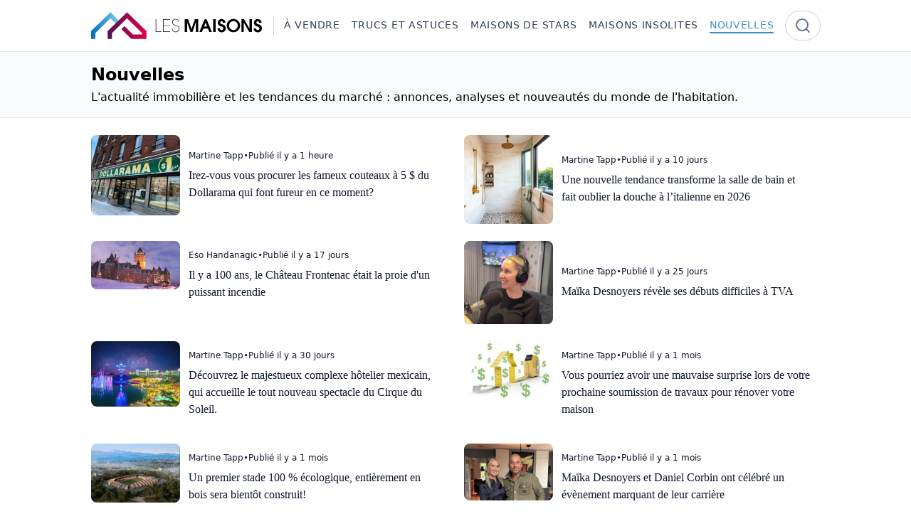

--- FILE ---
content_type: text/html
request_url: https://www.lesmaisons.co/nouvelles?after=cbb98dce6dd947d0a163
body_size: 15952
content:
<!doctype html>
<html lang="fr">
	<head>
		<meta charset="utf-8" />
		<meta name="viewport" content="width=device-width, initial-scale=1" />
		
		<link href="./_app/immutable/assets/0.DGGPO_Pg.css" rel="stylesheet">
		<link href="./_app/immutable/assets/Sharebar.D_Ad2nV1.css" rel="stylesheet"><!--12qhfyh--><link rel="icon" href="/favicon.ico" sizes="32x32"/> <link rel="icon" href="/icon.svg" type="image/svg+xml"/> <link rel="apple-touch-icon" href="/apple-touch-icon.png"/> <meta property="fb:app_id" content="802735268112823"/> <meta name="robots" content="max-image-preview:large"/> <!--[--><link rel="dns-prefetch" href="https://tsassets.attrnum.com"/> <link rel="preconnect" href="https://tsassets.attrnum.com" crossorigin="anonymous"/><!--]--><!----><!--16kqg36--><!---->
        <script>
			window.FAST_CMP_OPTIONS = {
				domainUid: 'fafc12d0-9a77-5295-90f6-9027cf18cdf9',
				countryCode: 'CA',
				jurisdiction: 'tcfeuv2',
				policyUrl: 'https://www.lesmaisons.co/informations/politique-de-confidentialite',
				displaySynchronous: false,
				publisherName: 'Les Maisons',
				publisherLogo: function (c) {
					return c.createElement('img', {
						src: 'https://www.lesmaisons.co/logo.svg',
						height: '40'
					});
				},
				bootstrap: { excludedIABVendors: [], excludedGoogleVendors: [] },
				custom: { vendors: [] }
			};
		</script>
    <!----> <script charset="UTF-8" data-no-optimize="1" data-wpmeteor-nooptimize="true" data-cfasync="false">
		// prettier-ignore
		(function(){var e={617:function(e){window.FAST_CMP_T0=Date.now();window.FAST_CMP_QUEUE={};window.FAST_CMP_QUEUE_ID=0;function t(){var e=Array.prototype.slice.call(arguments);if(!e.length)return Object.values(window.FAST_CMP_QUEUE);else if(e[0]==="ping"){if(typeof e[2]==="function")e[2]({cmpLoaded:false,cmpStatus:"stub",apiVersion:"2.0",cmpId:parseInt("388",10)})}else window.FAST_CMP_QUEUE[window.FAST_CMP_QUEUE_ID++]=e}e.exports={name:"light",handler:t}}};var t={};function a(r){var n=t[r];if(n!==void 0)return n.exports;var o=t[r]={exports:{}};e[r](o,o.exports,a);return o.exports}var r={};!function(){function e(t){"@babel/helpers - typeof";return e="function"==typeof Symbol&&"symbol"==typeof Symbol.iterator?function(e){return typeof e}:function(e){return e&&"function"==typeof Symbol&&e.constructor===Symbol&&e!==Symbol.prototype?"symbol":typeof e},e(t)}var t=a(617);var r="__tcfapiLocator";var n=window;var o=n;var i;function f(){var e=n.document;var t=!!n.frames[r];if(!t)if(e.body){var a=e.createElement("iframe");a.style.cssText="display:none";a.name=r;e.body.appendChild(a)}else setTimeout(f,5);return!t}function s(t){var a=typeof t.data==="string";var r={};if(a)try{r=JSON.parse(t.data)}catch(e){}else r=t.data;var n=e(r)==="object"?r.__tcfapiCall:null;if(n)window.__tcfapi(n.command,n.version,(function(e,r){var o={__tcfapiReturn:{returnValue:e,success:r,callId:n.callId}};if(t&&t.source&&t.source.postMessage)t.source.postMessage(a?JSON.stringify(o):o,"*")}),n.parameter)}while(o){try{if(o.frames[r]){i=o;break}}catch(e){}if(o===n.top)break;o=o.parent}if(n.FAST_CMP_HANDLER!=="custom"){if(!i){f();n.__tcfapi=t.handler;n.FAST_CMP_HANDLER=t.name;n.addEventListener("message",s,false)}else{n.__tcfapi=t.handler;n.FAST_CMP_HANDLER=t.name}for(var c in window.FAST_CMP_QUEUE||{})n.__tcfapi.apply(null,window.FAST_CMP_QUEUE[c])}}()})();
	</script> <script charset="UTF-8" async data-no-optimize="1" data-wpmeteor-nooptimize="true" data-cfasync="false" src="https://static.fastcmp.com/fast-cmp-stub.js"></script> <script src="https://www.flashb.id/universal/213f6e49-828c-5e7c-b5b2-3a8b27ecef1f.js" async data-cfasync="false"></script><!----><!--ulyk4s--><!--[--><!---->
            <script>
                window.__analyticsId = 'G-VXGW3N7LKD';
            </script>
        <!----> <script async src="https://www.googletagmanager.com/gtag/js?id=G-VXGW3N7LKD"></script> <script>
			window.dataLayer = window.dataLayer || [];
			function gtag() {
				dataLayer.push(arguments);
			}

			gtag('consent', 'default', {
				ad_storage: 'denied',
				analytics_storage: 'denied',
				ad_user_data: 'denied',
				ad_personalization: 'denied'
			});

			gtag('js', new Date());
			gtag('config', window.__analyticsId);

			function updateGoogleConsent(tcData) {
				const consents = tcData?.purpose?.consents || {};
				const specialFeatureOptins = tcData?.specialFeatureOptins || {};
				const vendors = tcData?.vendor?.consents || {};

				const googleConsent = vendors['755'] === true;

				const ad_storage =
					consents['1'] && specialFeatureOptins['1'] && googleConsent ? 'granted' : 'denied';

				const analytics_storage = consents['10'] && googleConsent ? 'granted' : 'denied';

				const ad_user_data = consents['1'] && consents['7'] && googleConsent ? 'granted' : 'denied';

				const ad_personalization = consents['4'] && googleConsent ? 'granted' : 'denied';

				gtag('consent', 'update', {
					ad_storage: ad_storage,
					analytics_storage: analytics_storage,
					ad_user_data: ad_user_data,
					ad_personalization: ad_personalization
				});
			}

			(function waitForTCFwithTimeout() {
				const maxWaitTime = 10000; // 10 seconds
				const pollInterval = 100; // every 100ms
				let elapsed = 0;

				const interval = setInterval(() => {
					if (typeof __tcfapi === 'function') {
						clearInterval(interval);
						clearTimeout(timeout);

						__tcfapi('addEventListener', 2, function (tcData, success) {
							if (
								success &&
								(tcData.eventStatus === 'tcloaded' || tcData.eventStatus === 'useractioncomplete')
							) {
								updateGoogleConsent(tcData);
							}
						});
					}

					elapsed += pollInterval;
				}, pollInterval);

				const timeout = setTimeout(() => {
					clearInterval(interval);
					console.warn(
						'[Consent] __tcfapi not found after 10 seconds. Proceeding without consent update.'
					);
					// Optionally fallback here
				}, maxWaitTime);
			})();
		</script><!--]--><!----><!--qc66i9--><meta name="description" content="L'actualité immobilière et les tendances du marché : annonces, analyses et nouveautés du monde de l'habitation."/> <meta name="keywords" content="maisons, immobilier, immeubles, terrains, achat, vente, décoration"/> <meta property="og:title" content="Nouvelles"/> <meta property="og:type" content="website"/> <meta property="og:url" content="https://www.lesmaisons.co/nouvelles"/> <meta property="og:site_name" content="Les Maisons"/> <link rel="publisher" href="https://www.lesmaisons.co"/> <meta property="og:description" content="L'actualité immobilière et les tendances du marché : annonces, analyses et nouveautés du monde de l'habitation."/> <!----><meta property="og:image" content="https://www.lesmaisons.co/og.jpg" /><!----> <meta property="og:image:type" content="image/jpeg"/> <meta property="og:image:alt" content="Nouvelles - Les Maisons"/> <meta property="og:image:width" content="1200"/> <meta property="og:image:height" content="630"/> <meta property="og:locale" content="fr-CA"/> <meta name="twitter:card" content="summary_large_image"/> <meta name="twitter:title" content="Nouvelles"/> <meta name="twitter:description" content="L'actualité immobilière et les tendances du marché : annonces, analyses et nouveautés du monde de l'habitation."/> <!----><meta name="twitter:image" content="https://www.lesmaisons.co/og.jpg" /><!----> <meta name="twitter:image:alt" content="Nouvelles - Les Maisons"/> <link rel="canonical" href="https://www.lesmaisons.co/nouvelles"/> <!--[!--><meta name="robots" content="index, follow"/><!--]--> <!--[!--><!--]--> <!--[--><link rel="next" href="https://www.lesmaisons.co/nouvelles/2"/><!--]--><!----><!--gp7hxg--><!--[--><!----><script type="application/ld+json">{"@context":"https://schema.org","@graph":[{"@type":"Organization","@id":"https://www.lesmaisons.co#org","name":"Les Maisons","url":"https://www.lesmaisons.co","logo":{"@type":"ImageObject","url":"https://www.lesmaisons.co/logo.png","width":600,"height":60},"sameAs":["https://www.facebook.com/LesMaisons.co"]},{"@type":"WebSite","@id":"https://www.lesmaisons.co#website","name":"Les Maisons","url":"https://www.lesmaisons.co","description":"Le site par excellence pour les fanatiques de maisons!","inLanguage":"fr","keywords":"maisons, immobilier, immeubles, terrains, achat, vente, décoration","publisher":{"@id":"https://www.lesmaisons.co#org"}},{"@type":"CollectionPage","@id":"https://www.lesmaisons.co/nouvelles#collectionpage","url":"https://www.lesmaisons.co/nouvelles","name":"Nouvelles","description":"L'actualité immobilière et les tendances du marché : annonces, analyses et nouveautés du monde de l'habitation.","inLanguage":"fr","isPartOf":{"@id":"https://www.lesmaisons.co#website"},"mainEntity":{"@type":"ItemList","itemListElement":[{"@type":"ListItem","position":1,"url":"https://www.lesmaisons.co/nouvelles/irez-vous-vous-procurer-les-fameux-couteaux-a-5-du-dollarama-qui-font-fureur-en-ce-moment"},{"@type":"ListItem","position":2,"url":"https://www.lesmaisons.co/nouvelles/une-nouvelle-tendance-transforme-la-salle-de-bain-et-fait-oublier-la-douche-a-litalienne-en-2026"},{"@type":"ListItem","position":3,"url":"https://www.lesmaisons.co/nouvelles/il-y-a-100-ans-le-chateau-frontenac-etait-la-proie-dun-puissant-incendie"},{"@type":"ListItem","position":4,"url":"https://www.lesmaisons.co/nouvelles/maika-desnoyers-revele-ses-debuts-difficiles-a-tva"},{"@type":"ListItem","position":5,"url":"https://www.lesmaisons.co/nouvelles/decouvrez-le-majestueux-complexe-hotelier-mexicain-qui-accueille-le-tout-nouveau-spectacle-du-cirque-du-soleil"},{"@type":"ListItem","position":6,"url":"https://www.lesmaisons.co/nouvelles/vous-pourriez-avoir-une-mauvaise-surprise-lors-de-votre-prochaine-soumission-de-travaux-pour-renover-votre-maison"},{"@type":"ListItem","position":7,"url":"https://www.lesmaisons.co/nouvelles/un-premier-stade-100-ecologique-entierement-en-bois-sera-bientot-construit"},{"@type":"ListItem","position":8,"url":"https://www.lesmaisons.co/nouvelles/maika-desnoyers-et-daniel-corbin-ont-celebre-un-evenement-marquant-de-leur-carriere"},{"@type":"ListItem","position":9,"url":"https://www.lesmaisons.co/nouvelles/victoire-dun-regroupement-de-citoyens-ayant-milite-pour-mettre-fin-a-la-collecte-des-poubelles-aux-deux-semaines-dans-hochelaga"},{"@type":"ListItem","position":10,"url":"https://www.lesmaisons.co/nouvelles/deux-adresses-canadiennes-classees-parmi-les-meilleures-hotels-du-globe"}]}}]}</script><!----><!--]--><!----><!--bv5djc--><link rel="alternate" type="application/rss+xml" title="Les Maisons - Nouvelles" href="/nouvelles/rss.xml"/><!----><title>Nouvelles - Les Maisons</title>
	</head>

	<body data-sveltekit-preload-data="hover">
		<div style="display: contents"><!--[--><!--[--><!----><!--[--><!----> <!----><!--]--> <!----> <!----> <div style="--brand-base: #388ECB;"><!--[!--><!--]--><!----> <!----><nav class="w-full [view-transition-name:navbar]"><div class="mx-auto max-w-screen-lg px-4 xl:px-0"><div class="flex items-center justify-between py-4"><div class="flex flex-row items-center gap-2"><a href="/" class="shrink-0 grow-0"><img src="/logo.svg" alt="Les Maisons" class="h-10" style="aspect-ratio: 6/1;"/></a> <div class="pointer-events-none my-1.5 ml-4 hidden place-self-stretch border-l border-slate-300 pl-3.5 lg:block"></div> <div class="hidden shrink-0 grow-0 space-x-4 text-sm font-medium uppercase tracking-wider text-slate-700 lg:flex"><!--[--><!--[--><a href="/a-vendre" class="group transition-colors hover:text-brand"><span class="after:block after:h-0.5 after:max-w-0 after:bg-brand after:transition-all after:duration-300 after:group-hover:max-w-full"><!---->À vendre<!----></span></a><!--]--><!--[--><a href="/trucs-et-astuces" class="group transition-colors hover:text-brand"><span class="after:block after:h-0.5 after:max-w-0 after:bg-brand after:transition-all after:duration-300 after:group-hover:max-w-full"><!---->Trucs et Astuces<!----></span></a><!--]--><!--[--><a href="/maisons-de-stars" class="group transition-colors hover:text-brand"><span class="after:block after:h-0.5 after:max-w-0 after:bg-brand after:transition-all after:duration-300 after:group-hover:max-w-full"><!---->Maisons de Stars<!----></span></a><!--]--><!--[--><a href="/maisons-insolites" class="group transition-colors hover:text-brand"><span class="after:block after:h-0.5 after:max-w-0 after:bg-brand after:transition-all after:duration-300 after:group-hover:max-w-full"><!---->Maisons Insolites<!----></span></a><!--]--><!--[--><a href="/nouvelles" class="group transition-colors hover:text-brand text-brand"><span class="after:block after:h-0.5 after:max-w-0 after:bg-brand after:transition-all after:duration-300 after:group-hover:max-w-full after:!max-w-full"><!---->Nouvelles<!----></span></a><!--]--><!--]--></div></div> <div class="hidden lg:block"><form method="get" action="/recherche"><div class="relative flex h-full items-center"><div class="pointer-events-none absolute right-0 mr-3"><svg xmlns="http://www.w3.org/2000/svg" width="24" height="24" viewBox="0 0 24 24" fill="none" stroke="currentColor" stroke-width="2" stroke-linecap="round" stroke-linejoin="round" class="lucide-icon lucide lucide-search size-6 text-slate-500"><!--[--><!----><circle cx="11" cy="11" r="8"><!----></circle><!----><!----><path d="m21 21-4.3-4.3"><!----></path><!----><!--]--><!--[--><!--[--><!--]--><!--]--></svg><!----></div> <input name="q" value="" type="text" placeholder="" class="w-12 rounded-full border-0 p-2 pl-4 outline-none ring-1 ring-gray-300 transition-all duration-500 focus:w-96 focus:ring-2 focus:ring-brand text-white"/></div></form></div> <div class="lg:hidden"><div><svelte-css-wrapper style="display: contents; --padding: 0px;"><button title="Hamburger menu" aria-label="Hamburger menu" aria-expanded="false" class="hamburger hamburger--spin svelte-1cj1kl"><span class="hamburger-box svelte-1cj1kl"><span class="hamburger-inner svelte-1cj1kl"></span></span></button><!----></svelte-css-wrapper></div></div></div></div></nav> <div class="fixed left-0 top-0 z-50 h-screen w-3/4 bg-white/85 shadow-md backdrop-blur-sm transition-transform duration-300 lg:hidden -translate-x-full"><div class="flex flex-col gap-4 p-4"><a href="/"><img src="/logo.svg" alt="Les Maisons" class="h-10" style="aspect-ratio: 6/1;"/></a> <!--[--><a href="/a-vendre" class="group transition-colors hover:text-brand text-2xl"><span class="after:block after:h-0.5 after:max-w-0 after:bg-brand after:transition-all after:duration-300 after:group-hover:max-w-full"><!---->À vendre<!----></span></a><a href="/trucs-et-astuces" class="group transition-colors hover:text-brand text-2xl"><span class="after:block after:h-0.5 after:max-w-0 after:bg-brand after:transition-all after:duration-300 after:group-hover:max-w-full"><!---->Trucs et Astuces<!----></span></a><a href="/maisons-de-stars" class="group transition-colors hover:text-brand text-2xl"><span class="after:block after:h-0.5 after:max-w-0 after:bg-brand after:transition-all after:duration-300 after:group-hover:max-w-full"><!---->Maisons de Stars<!----></span></a><a href="/maisons-insolites" class="group transition-colors hover:text-brand text-2xl"><span class="after:block after:h-0.5 after:max-w-0 after:bg-brand after:transition-all after:duration-300 after:group-hover:max-w-full"><!---->Maisons Insolites<!----></span></a><a href="/nouvelles" class="group transition-colors hover:text-brand text-brand text-2xl"><span class="after:block after:h-0.5 after:max-w-0 after:bg-brand after:transition-all after:duration-300 after:group-hover:max-w-full after:!max-w-full"><!---->Nouvelles<!----></span></a><!--]--> <div><form method="get" action="/recherche"><div class="relative"><div class="pointer-events-none absolute right-0 mr-3 flex h-full items-center"><svg xmlns="http://www.w3.org/2000/svg" width="24" height="24" viewBox="0 0 24 24" fill="none" stroke="currentColor" stroke-width="2" stroke-linecap="round" stroke-linejoin="round" class="lucide-icon lucide lucide-search size-6 text-slate-500"><!--[--><!----><circle cx="11" cy="11" r="8"><!----></circle><!----><!----><path d="m21 21-4.3-4.3"><!----></path><!----><!--]--><!--[--><!--[--><!--]--><!--]--></svg><!----></div> <input type="text" name="q" value="" placeholder="Recherche" class="w-full rounded-full border-0 p-2 pl-4 outline-none ring-1 ring-gray-300 focus:ring-2 focus:ring-brand"/></div></form></div></div></div><!----> <div class="transition-opacity duration-300 ease-in-out"><!--[--><!----><!----><!----><div class="mb-6 border-b border-t bg-slate-50"><div class="mx-auto max-w-screen-lg px-4 xl:px-0"><h1 class="mb-1 mt-4 text-2xl font-bold">Nouvelles</h1> <p class="mb-4">L'actualité immobilière et les tendances du marché : annonces, analyses et nouveautés du monde de l'habitation.</p></div></div> <div class="mx-auto max-w-screen-lg px-4 xl:px-0"><div class="grid grid-cols-1 gap-6 lg:grid-cols-2"><!--[--><div class="lg:col-span-1"><!----><a href="/nouvelles/irez-vous-vous-procurer-les-fameux-couteaux-a-5-du-dollarama-qui-font-fureur-en-ce-moment" class="rotate group relative flex flex-row gap-3 rounded-b-lg hover:bg-slate-50"><div class="relative shrink-0 grow-0 basis-1/4"><div class="relative aspect-square overflow-hidden rounded-lg"><picture><!--[--><!--[!--><!--]--><!--[--><source type="image/webp" srcset="https://tsassets.attrnum.com/media/48ec7a57-9296-4b07-a6f3-ba9a8e40abd7-16x16.webp 16w, https://tsassets.attrnum.com/media/48ec7a57-9296-4b07-a6f3-ba9a8e40abd7-320x290.webp 320w, https://tsassets.attrnum.com/media/48ec7a57-9296-4b07-a6f3-ba9a8e40abd7-640x580.webp 640w, https://tsassets.attrnum.com/media/48ec7a57-9296-4b07-a6f3-ba9a8e40abd7-768x697.webp 768w" sizes="(min-width: 1280px) 121px, (min-width: 1024px) 125px, 24vw"/><!--]--><!--]--> <img src="https://tsassets.attrnum.com/media/48ec7a57-9296-4b07-a6f3-ba9a8e40abd7-1200x1088.jpg" alt="Dollarama" width="1200" height="1088" loading="lazy" decoding="auto" sizes="(min-width: 1280px) 121px, (min-width: 1024px) 125px, 24vw" fetchpriority="low" class="size-full bg-slate-50 bg-cover bg-no-repeat object-cover transition-transform duration-300 group-hover:rotate-1 group-hover:scale-105" style="background-image: url('[data-uri]'); object-position: 50% 50%; background-position: 50% 50%;"/></picture><!----> <div class="absolute inset-0 z-10 bg-brand opacity-0 transition-opacity duration-300 group-hover:opacity-25"></div></div></div> <div class="flex flex-col justify-center p-3"><div class="mb-2 flex items-center gap-2 text-xs text-slate-900"><div class="inline-flex items-center gap-2"><!--[!--><!--]--> <span>Martine Tapp</span></div> • <time datetime="2026-02-02T07:49:48.772Z" itemProp="datePublished">Publié il y a 1 heure</time></div> <h2 class="font-serif text-base text-slate-900">Irez-vous vous procurer les fameux couteaux à 5 $ du Dollarama qui font fureur en ce moment?</h2></div></a><!----><!----></div><div class="lg:col-span-1"><!----><a href="/nouvelles/une-nouvelle-tendance-transforme-la-salle-de-bain-et-fait-oublier-la-douche-a-litalienne-en-2026" class="rotate group relative flex flex-row gap-3 rounded-b-lg hover:bg-slate-50"><div class="relative shrink-0 grow-0 basis-1/4"><div class="relative aspect-square overflow-hidden rounded-lg"><picture><!--[--><!--[!--><!--]--><!--[--><source type="image/webp" srcset="https://tsassets.attrnum.com/media/7b1e309d-84ec-4325-9399-d6a4550ac2fc-16x16.webp 16w, https://tsassets.attrnum.com/media/7b1e309d-84ec-4325-9399-d6a4550ac2fc-320x320.webp 320w, https://tsassets.attrnum.com/media/7b1e309d-84ec-4325-9399-d6a4550ac2fc-640x640.webp 640w, https://tsassets.attrnum.com/media/7b1e309d-84ec-4325-9399-d6a4550ac2fc-768x768.webp 768w" sizes="(min-width: 1280px) 121px, (min-width: 1024px) 125px, 24vw"/><!--]--><!--]--> <img src="https://tsassets.attrnum.com/media/7b1e309d-84ec-4325-9399-d6a4550ac2fc-1200x1200.jpg" alt="Douche" width="1200" height="1200" loading="lazy" decoding="auto" sizes="(min-width: 1280px) 121px, (min-width: 1024px) 125px, 24vw" fetchpriority="low" class="size-full bg-slate-50 bg-cover bg-no-repeat object-cover transition-transform duration-300 group-hover:rotate-1 group-hover:scale-105" style="background-image: url('[data-uri]'); object-position: 50% 50%; background-position: 50% 50%;"/></picture><!----> <div class="absolute inset-0 z-10 bg-brand opacity-0 transition-opacity duration-300 group-hover:opacity-25"></div></div></div> <div class="flex flex-col justify-center p-3"><div class="mb-2 flex items-center gap-2 text-xs text-slate-900"><div class="inline-flex items-center gap-2"><!--[!--><!--]--> <span>Martine Tapp</span></div> • <time datetime="2026-01-22T18:16:19.310Z" itemProp="datePublished">Publié il y a 10 jours</time></div> <h2 class="font-serif text-base text-slate-900">Une nouvelle tendance transforme la salle de bain et fait oublier la douche à l’italienne en 2026</h2></div></a><!----><!----></div><div class="lg:col-span-1"><!----><a href="/nouvelles/il-y-a-100-ans-le-chateau-frontenac-etait-la-proie-dun-puissant-incendie" class="rotate group relative flex flex-row gap-3 rounded-b-lg hover:bg-slate-50"><div class="relative shrink-0 grow-0 basis-1/4"><div class="relative aspect-square overflow-hidden rounded-lg"><picture><!--[--><!--[!--><!--]--><!--[--><source type="image/webp" srcset="https://tsassets.attrnum.com/media/38406d55-e351-4790-b2e7-47542b3f40d7-16x16.webp 16w, https://tsassets.attrnum.com/media/38406d55-e351-4790-b2e7-47542b3f40d7-320x173.webp 320w, https://tsassets.attrnum.com/media/38406d55-e351-4790-b2e7-47542b3f40d7-640x346.webp 640w, https://tsassets.attrnum.com/media/38406d55-e351-4790-b2e7-47542b3f40d7-768x416.webp 768w, https://tsassets.attrnum.com/media/38406d55-e351-4790-b2e7-47542b3f40d7-1280x693.webp 1280w, https://tsassets.attrnum.com/media/38406d55-e351-4790-b2e7-47542b3f40d7-1920x1039.webp 1920w" sizes="(min-width: 1280px) 121px, (min-width: 1024px) 125px, 24vw"/><!--]--><!--]--> <img src="https://tsassets.attrnum.com/media/38406d55-e351-4790-b2e7-47542b3f40d7-1200x649.jpg" alt="Château Frontenac " width="1200" height="649" loading="lazy" decoding="auto" sizes="(min-width: 1280px) 121px, (min-width: 1024px) 125px, 24vw" fetchpriority="low" class="size-full bg-slate-50 bg-cover bg-no-repeat object-cover transition-transform duration-300 group-hover:rotate-1 group-hover:scale-105" style="background-image: url('[data-uri]'); object-position: 50% 50%; background-position: 50% 50%;"/></picture><!----> <div class="absolute inset-0 z-10 bg-brand opacity-0 transition-opacity duration-300 group-hover:opacity-25"></div></div></div> <div class="flex flex-col justify-center p-3"><div class="mb-2 flex items-center gap-2 text-xs text-slate-900"><div class="inline-flex items-center gap-2"><!--[!--><!--]--> <span>Eso Handanagic</span></div> • <time datetime="2026-01-15T16:25:24.972Z" itemProp="datePublished">Publié il y a 17 jours</time></div> <h2 class="font-serif text-base text-slate-900">Il y a 100 ans, le Château Frontenac était la proie d'un puissant incendie </h2></div></a><!----><!----></div><div class="lg:col-span-1"><!----><a href="/nouvelles/maika-desnoyers-revele-ses-debuts-difficiles-a-tva" class="rotate group relative flex flex-row gap-3 rounded-b-lg hover:bg-slate-50"><div class="relative shrink-0 grow-0 basis-1/4"><div class="relative aspect-square overflow-hidden rounded-lg"><picture><!--[--><!--[!--><!--]--><!--[--><source type="image/webp" srcset="https://tsassets.attrnum.com/media/db3ea563-92ff-455a-a842-ea72d2efdbde-16x16.webp 16w, https://tsassets.attrnum.com/media/db3ea563-92ff-455a-a842-ea72d2efdbde-320x300.webp 320w, https://tsassets.attrnum.com/media/db3ea563-92ff-455a-a842-ea72d2efdbde-640x600.webp 640w, https://tsassets.attrnum.com/media/db3ea563-92ff-455a-a842-ea72d2efdbde-768x720.webp 768w" sizes="(min-width: 1280px) 121px, (min-width: 1024px) 125px, 24vw"/><!--]--><!--]--> <img src="https://tsassets.attrnum.com/media/db3ea563-92ff-455a-a842-ea72d2efdbde-1200x1125.jpg" alt="Maika Desnoyers" width="1200" height="1125" loading="lazy" decoding="auto" sizes="(min-width: 1280px) 121px, (min-width: 1024px) 125px, 24vw" fetchpriority="low" class="size-full bg-slate-50 bg-cover bg-no-repeat object-cover transition-transform duration-300 group-hover:rotate-1 group-hover:scale-105" style="background-image: url('[data-uri]'); object-position: 50% 50%; background-position: 50% 50%;"/></picture><!----> <div class="absolute inset-0 z-10 bg-brand opacity-0 transition-opacity duration-300 group-hover:opacity-25"></div></div></div> <div class="flex flex-col justify-center p-3"><div class="mb-2 flex items-center gap-2 text-xs text-slate-900"><div class="inline-flex items-center gap-2"><!--[!--><!--]--> <span>Martine Tapp</span></div> • <time datetime="2026-01-08T08:07:43.700Z" itemProp="datePublished">Publié il y a 25 jours</time></div> <h2 class="font-serif text-base text-slate-900">Maïka Desnoyers révèle ses débuts difficiles à TVA</h2></div></a><!----><!----></div><div class="lg:col-span-1"><!----><a href="/nouvelles/decouvrez-le-majestueux-complexe-hotelier-mexicain-qui-accueille-le-tout-nouveau-spectacle-du-cirque-du-soleil" class="rotate group relative flex flex-row gap-3 rounded-b-lg hover:bg-slate-50"><div class="relative shrink-0 grow-0 basis-1/4"><div class="relative aspect-square overflow-hidden rounded-lg"><picture><!--[--><!--[!--><!--]--><!--[--><source type="image/webp" srcset="https://tsassets.attrnum.com/media/d9b268ef-63c0-45cf-8fe3-17d3fdef4b1b-16x16.webp 16w, https://tsassets.attrnum.com/media/d9b268ef-63c0-45cf-8fe3-17d3fdef4b1b-320x236.webp 320w, https://tsassets.attrnum.com/media/d9b268ef-63c0-45cf-8fe3-17d3fdef4b1b-640x472.webp 640w, https://tsassets.attrnum.com/media/d9b268ef-63c0-45cf-8fe3-17d3fdef4b1b-768x567.webp 768w" sizes="(min-width: 1280px) 121px, (min-width: 1024px) 125px, 24vw"/><!--]--><!--]--> <img src="https://tsassets.attrnum.com/media/d9b268ef-63c0-45cf-8fe3-17d3fdef4b1b-1200x886.jpg" alt="VidantaWorld " width="1200" height="886" loading="lazy" decoding="auto" sizes="(min-width: 1280px) 121px, (min-width: 1024px) 125px, 24vw" fetchpriority="low" class="size-full bg-slate-50 bg-cover bg-no-repeat object-cover transition-transform duration-300 group-hover:rotate-1 group-hover:scale-105" style="background-image: url('[data-uri]'); object-position: 50% 50%; background-position: 50% 50%;"/></picture><!----> <div class="absolute inset-0 z-10 bg-brand opacity-0 transition-opacity duration-300 group-hover:opacity-25"></div></div></div> <div class="flex flex-col justify-center p-3"><div class="mb-2 flex items-center gap-2 text-xs text-slate-900"><div class="inline-flex items-center gap-2"><!--[!--><!--]--> <span>Martine Tapp</span></div> • <time datetime="2026-01-03T05:45:09.563Z" itemProp="datePublished">Publié il y a 30 jours</time></div> <h2 class="font-serif text-base text-slate-900">Découvrez le majestueux complexe hôtelier mexicain, qui accueille le tout nouveau spectacle du Cirque du Soleil.</h2></div></a><!----><!----></div><div class="lg:col-span-1"><!----><a href="/nouvelles/vous-pourriez-avoir-une-mauvaise-surprise-lors-de-votre-prochaine-soumission-de-travaux-pour-renover-votre-maison" class="rotate group relative flex flex-row gap-3 rounded-b-lg hover:bg-slate-50"><div class="relative shrink-0 grow-0 basis-1/4"><div class="relative aspect-square overflow-hidden rounded-lg"><picture><!--[--><!--[!--><!--]--><!--[--><source type="image/webp" srcset="https://tsassets.attrnum.com/media/a5f128ee-1551-47cd-b610-3a5f76855ee7-16x16.webp 16w, https://tsassets.attrnum.com/media/a5f128ee-1551-47cd-b610-3a5f76855ee7-320x213.webp 320w, https://tsassets.attrnum.com/media/a5f128ee-1551-47cd-b610-3a5f76855ee7-640x427.webp 640w, https://tsassets.attrnum.com/media/a5f128ee-1551-47cd-b610-3a5f76855ee7-768x512.webp 768w" sizes="(min-width: 1280px) 121px, (min-width: 1024px) 125px, 24vw"/><!--]--><!--]--> <img src="https://tsassets.attrnum.com/media/a5f128ee-1551-47cd-b610-3a5f76855ee7-1200x800.jpg" alt="Rénovation" width="1200" height="800" loading="lazy" decoding="auto" sizes="(min-width: 1280px) 121px, (min-width: 1024px) 125px, 24vw" fetchpriority="low" class="size-full bg-slate-50 bg-cover bg-no-repeat object-cover transition-transform duration-300 group-hover:rotate-1 group-hover:scale-105" style="background-image: url('[data-uri]'); object-position: 50% 50%; background-position: 50% 50%;"/></picture><!----> <div class="absolute inset-0 z-10 bg-brand opacity-0 transition-opacity duration-300 group-hover:opacity-25"></div></div></div> <div class="flex flex-col justify-center p-3"><div class="mb-2 flex items-center gap-2 text-xs text-slate-900"><div class="inline-flex items-center gap-2"><!--[!--><!--]--> <span>Martine Tapp</span></div> • <time datetime="2025-12-30T17:12:13.765Z" itemProp="datePublished">Publié il y a 1 mois</time></div> <h2 class="font-serif text-base text-slate-900">Vous pourriez avoir une mauvaise surprise lors de votre prochaine soumission de travaux pour rénover votre maison</h2></div></a><!----><!----></div><div class="lg:col-span-1"><!----><a href="/nouvelles/un-premier-stade-100-ecologique-entierement-en-bois-sera-bientot-construit" class="rotate group relative flex flex-row gap-3 rounded-b-lg hover:bg-slate-50"><div class="relative shrink-0 grow-0 basis-1/4"><div class="relative aspect-square overflow-hidden rounded-lg"><picture><!--[--><!--[!--><!--]--><!--[--><source type="image/webp" srcset="https://tsassets.attrnum.com/media/d6797ea4-89d3-4320-acc7-7f7ad03230c5-16x16.webp 16w, https://tsassets.attrnum.com/media/d6797ea4-89d3-4320-acc7-7f7ad03230c5-320x213.webp 320w, https://tsassets.attrnum.com/media/d6797ea4-89d3-4320-acc7-7f7ad03230c5-640x427.webp 640w, https://tsassets.attrnum.com/media/d6797ea4-89d3-4320-acc7-7f7ad03230c5-768x512.webp 768w, https://tsassets.attrnum.com/media/d6797ea4-89d3-4320-acc7-7f7ad03230c5-1280x854.webp 1280w" sizes="(min-width: 1280px) 121px, (min-width: 1024px) 125px, 24vw"/><!--]--><!--]--> <img src="https://tsassets.attrnum.com/media/d6797ea4-89d3-4320-acc7-7f7ad03230c5-1200x800.jpg" alt="Stade Japon" width="1200" height="800" loading="lazy" decoding="auto" sizes="(min-width: 1280px) 121px, (min-width: 1024px) 125px, 24vw" fetchpriority="low" class="size-full bg-slate-50 bg-cover bg-no-repeat object-cover transition-transform duration-300 group-hover:rotate-1 group-hover:scale-105" style="background-image: url('[data-uri]'); object-position: 50% 50%; background-position: 50% 50%;"/></picture><!----> <div class="absolute inset-0 z-10 bg-brand opacity-0 transition-opacity duration-300 group-hover:opacity-25"></div></div></div> <div class="flex flex-col justify-center p-3"><div class="mb-2 flex items-center gap-2 text-xs text-slate-900"><div class="inline-flex items-center gap-2"><!--[!--><!--]--> <span>Martine Tapp</span></div> • <time datetime="2025-12-30T09:10:43.853Z" itemProp="datePublished">Publié il y a 1 mois</time></div> <h2 class="font-serif text-base text-slate-900">Un premier stade 100 % écologique, entièrement en bois sera bientôt construit!</h2></div></a><!----><!----></div><div class="lg:col-span-1"><!----><a href="/nouvelles/maika-desnoyers-et-daniel-corbin-ont-celebre-un-evenement-marquant-de-leur-carriere" class="rotate group relative flex flex-row gap-3 rounded-b-lg hover:bg-slate-50"><div class="relative shrink-0 grow-0 basis-1/4"><div class="relative aspect-square overflow-hidden rounded-lg"><picture><!--[--><!--[!--><!--]--><!--[--><source type="image/webp" srcset="https://tsassets.attrnum.com/media/c0fd1610-b372-433d-913f-b043fcc642d0-16x16.webp 16w, https://tsassets.attrnum.com/media/c0fd1610-b372-433d-913f-b043fcc642d0-320x204.webp 320w, https://tsassets.attrnum.com/media/c0fd1610-b372-433d-913f-b043fcc642d0-640x409.webp 640w, https://tsassets.attrnum.com/media/c0fd1610-b372-433d-913f-b043fcc642d0-768x491.webp 768w" sizes="(min-width: 1280px) 121px, (min-width: 1024px) 125px, 24vw"/><!--]--><!--]--> <img src="https://tsassets.attrnum.com/media/c0fd1610-b372-433d-913f-b043fcc642d0-1200x767.jpg" alt="Capture écran" width="1200" height="767" loading="lazy" decoding="auto" sizes="(min-width: 1280px) 121px, (min-width: 1024px) 125px, 24vw" fetchpriority="low" class="size-full bg-slate-50 bg-cover bg-no-repeat object-cover transition-transform duration-300 group-hover:rotate-1 group-hover:scale-105" style="background-image: url('[data-uri]'); object-position: 50% 50%; background-position: 50% 50%;"/></picture><!----> <div class="absolute inset-0 z-10 bg-brand opacity-0 transition-opacity duration-300 group-hover:opacity-25"></div></div></div> <div class="flex flex-col justify-center p-3"><div class="mb-2 flex items-center gap-2 text-xs text-slate-900"><div class="inline-flex items-center gap-2"><!--[!--><!--]--> <span>Martine Tapp</span></div> • <time datetime="2025-12-24T04:59:37.653Z" itemProp="datePublished">Publié il y a 1 mois</time></div> <h2 class="font-serif text-base text-slate-900">Maïka Desnoyers et Daniel Corbin ont célébré un évènement marquant de leur carrière</h2></div></a><!----><!----></div><div class="lg:col-span-1"><!----><a href="/nouvelles/victoire-dun-regroupement-de-citoyens-ayant-milite-pour-mettre-fin-a-la-collecte-des-poubelles-aux-deux-semaines-dans-hochelaga" class="rotate group relative flex flex-row gap-3 rounded-b-lg hover:bg-slate-50"><div class="relative shrink-0 grow-0 basis-1/4"><div class="relative aspect-square overflow-hidden rounded-lg"><picture><!--[--><!--[!--><!--]--><!--[--><source type="image/webp" srcset="https://tsassets.attrnum.com/media/b31fa140-5a9b-471e-81aa-8c66e802bd2b-16x16.webp 16w, https://tsassets.attrnum.com/media/b31fa140-5a9b-471e-81aa-8c66e802bd2b-320x320.webp 320w, https://tsassets.attrnum.com/media/b31fa140-5a9b-471e-81aa-8c66e802bd2b-640x640.webp 640w, https://tsassets.attrnum.com/media/b31fa140-5a9b-471e-81aa-8c66e802bd2b-768x768.webp 768w" sizes="(min-width: 1280px) 121px, (min-width: 1024px) 125px, 24vw"/><!--]--><!--]--> <img src="https://tsassets.attrnum.com/media/b31fa140-5a9b-471e-81aa-8c66e802bd2b-1200x1200.jpg" alt="Vidange, AI" width="1200" height="1200" loading="lazy" decoding="auto" sizes="(min-width: 1280px) 121px, (min-width: 1024px) 125px, 24vw" fetchpriority="low" class="size-full bg-slate-50 bg-cover bg-no-repeat object-cover transition-transform duration-300 group-hover:rotate-1 group-hover:scale-105" style="background-image: url('[data-uri]'); object-position: 50% 50%; background-position: 50% 50%;"/></picture><!----> <div class="absolute inset-0 z-10 bg-brand opacity-0 transition-opacity duration-300 group-hover:opacity-25"></div></div></div> <div class="flex flex-col justify-center p-3"><div class="mb-2 flex items-center gap-2 text-xs text-slate-900"><div class="inline-flex items-center gap-2"><!--[!--><!--]--> <span>Martine Tapp</span></div> • <time datetime="2025-12-16T06:44:46.343Z" itemProp="datePublished">Publié il y a 1 mois</time></div> <h2 class="font-serif text-base text-slate-900">Victoire d’un regroupement de citoyens ayant milité pour mettre fin à la collecte des poubelles aux deux semaines dans Hochelaga</h2></div></a><!----><!----></div><div class="lg:col-span-1"><!----><a href="/nouvelles/deux-adresses-canadiennes-classees-parmi-les-meilleures-hotels-du-globe" class="rotate group relative flex flex-row gap-3 rounded-b-lg hover:bg-slate-50"><div class="relative shrink-0 grow-0 basis-1/4"><div class="relative aspect-square overflow-hidden rounded-lg"><picture><!--[--><!--[!--><!--]--><!--[--><source type="image/webp" srcset="https://tsassets.attrnum.com/media/674a4d80-4082-4a27-869d-56e08de90f1d-16x16.webp 16w, https://tsassets.attrnum.com/media/674a4d80-4082-4a27-869d-56e08de90f1d-320x205.webp 320w, https://tsassets.attrnum.com/media/674a4d80-4082-4a27-869d-56e08de90f1d-640x409.webp 640w, https://tsassets.attrnum.com/media/674a4d80-4082-4a27-869d-56e08de90f1d-768x491.webp 768w" sizes="(min-width: 1280px) 121px, (min-width: 1024px) 125px, 24vw"/><!--]--><!--]--> <img src="https://tsassets.attrnum.com/media/674a4d80-4082-4a27-869d-56e08de90f1d-1200x767.jpg" alt="Montage " width="1200" height="767" loading="lazy" decoding="auto" sizes="(min-width: 1280px) 121px, (min-width: 1024px) 125px, 24vw" fetchpriority="low" class="size-full bg-slate-50 bg-cover bg-no-repeat object-cover transition-transform duration-300 group-hover:rotate-1 group-hover:scale-105" style="background-image: url('[data-uri]'); object-position: 50% 50%; background-position: 50% 50%;"/></picture><!----> <div class="absolute inset-0 z-10 bg-brand opacity-0 transition-opacity duration-300 group-hover:opacity-25"></div></div></div> <div class="flex flex-col justify-center p-3"><div class="mb-2 flex items-center gap-2 text-xs text-slate-900"><div class="inline-flex items-center gap-2"><!--[!--><!--]--> <span>Martine Tapp</span></div> • <time datetime="2025-12-16T05:27:16.939Z" itemProp="datePublished">Publié il y a 1 mois</time></div> <h2 class="font-serif text-base text-slate-900">Deux adresses canadiennes classées parmi les meilleures hôtels du globe</h2></div></a><!----><!----></div><!--]--></div> <div class="mt-4 flex items-center justify-end"><a href="/nouvelles/2" class="group transition-colors hover:text-brand text-sm font-medium uppercase"><span class="after:block after:h-0.5 after:max-w-0 after:bg-brand after:transition-all after:duration-300 after:group-hover:max-w-full"><div class="inline-flex items-center gap-2"><span>Découvrir plus</span> <svg xmlns="http://www.w3.org/2000/svg" width="24" height="24" viewBox="0 0 24 24" fill="none" stroke="currentColor" stroke-width="2" stroke-linecap="round" stroke-linejoin="round" class="lucide-icon lucide lucide-arrow-right size-3"><!--[--><!----><path d="M5 12h14"><!----></path><!----><!----><path d="m12 5 7 7-7 7"><!----></path><!----><!--]--><!--[--><!--[--><!--]--><!--]--></svg><!----></div><!----></span></a><!----></div></div><!----><!----><!----><!----><!--]--><!----></div> <div class="mt-12 border-t border-slate-200 [view-transition-name:footer]"><div class="mx-auto max-w-screen-lg px-4 py-12 xl:px-0"><div class="flex flex-col gap-6 text-sm lg:flex-row"><div class="basis-full text-center lg:basis-4/12 lg:text-left"><a href="/" class="inline-block"><img src="/logo.svg" alt="Les Maisons" class="h-10" style="aspect-ratio: 6/1;"/></a> <p class="mt-2">Le site par excellence pour les fanatiques de maisons!</p> <p class="mt-3 text-xs text-slate-400">© 2026 <a target="_blank" href="https://www.attraction.ca/" class="hover:underline">Attraction Web S.E.C.</a> Tous droits réservés.</p></div> <div class="basis-full lg:basis-8/12"><div class="grid grid-cols-1 gap-6 text-center lg:grid-cols-3 lg:text-left"><div><strong>Les Maisons</strong> <ul><!--[--><li><a href="/a-vendre" class="text-slate-500 transition-colors hover:text-slate-900 hover:underline">À vendre</a></li><li><a href="/trucs-et-astuces" class="text-slate-500 transition-colors hover:text-slate-900 hover:underline">Trucs et Astuces</a></li><li><a href="/maisons-de-stars" class="text-slate-500 transition-colors hover:text-slate-900 hover:underline">Maisons de Stars</a></li><li><a href="/maisons-insolites" class="text-slate-500 transition-colors hover:text-slate-900 hover:underline">Maisons Insolites</a></li><li><a href="/nouvelles" class="text-slate-500 transition-colors hover:text-slate-900 hover:underline text-slate-900 underline">Nouvelles</a></li><!--]--></ul></div> <div><strong>Liens utiles</strong> <ul><!--[--><li><a class="text-slate-500 transition-colors hover:text-slate-900 hover:underline" href="/informations/a-propos">À propos</a></li><li><a class="text-slate-500 transition-colors hover:text-slate-900 hover:underline" href="/informations/nos-redacteurs">Nos rédacteurs</a></li><li><a class="text-slate-500 transition-colors hover:text-slate-900 hover:underline" href="/informations/conditions-dutilisation">Conditions d'utilisation</a></li><li><a class="text-slate-500 transition-colors hover:text-slate-900 hover:underline" href="/informations/politique-de-confidentialite">Politique de confidentialité</a></li><li><a class="text-slate-500 transition-colors hover:text-slate-900 hover:underline" href="/informations/politiques-editoriales">Politiques éditoriales</a></li><li><a class="text-slate-500 transition-colors hover:text-slate-900 hover:underline" href="/informations/contactez-nous">Contactez-nous</a></li><!--]--></ul></div> <div><strong>Suivez-nous</strong> <ul><!--[--><li><a href="https://www.facebook.com/LesMaisons.co" target="_blank" class="text-slate-500 transition-colors hover:text-slate-900 hover:underline">Facebook</a></li><!--]--></ul> <div class="mt-3 text-xs text-slate-400">Version w-ac23f85d <!--[!--><!--]--></div></div></div></div></div></div></div><!----></div><!----><!--]--> <!--[!--><!--]--><!--]-->
			
			<script>
				{
					__sveltekit_1wnehg = {
						base: new URL(".", location).pathname.slice(0, -1),
						env: {"PUBLIC_R2_URL":"https://tsassets.attrnum.com"}
					};

					const element = document.currentScript.parentElement;

					Promise.all([
						import("./_app/immutable/entry/start.DK9yVDE2.js"),
						import("./_app/immutable/entry/app.DnVEL41-.js")
					]).then(([kit, app]) => {
						kit.start(app, element, {
							node_ids: [0, 2, 4],
							data: [{type:"data",data:{country:"US",property:{id:6,name:"Les Maisons",domain:"www.lesmaisons.co",metadata:{color:"#388ECB",adplugg:true,reviveId:"2dd6d4552a48461408aa7ea934f36d00",internalAd:"revive",adpluggCode:"A48222289",adpluggZone:"lesmaisons_intext",analyticsId:"G-VXGW3N7LKD",cmpDomainUid:"fafc12d0-9a77-5295-90f6-9027cf18cdf9",newsletterId:5,reviveZoneId:"5",sharebarPrint:false,logoAspectRatio:"6/1",cockpitPropertyId:"PRRKrOLl3CYm57qphtDy",sharebarAppleNews:false,sharebarPinterest:false,sharebarGoogleNews:false},language:"fr",locale:"fr-CA",categories:[{id:24,name:"À vendre",slug:"a-vendre",primary:true,showcase:true,description:"Découvrez les plus belles propriétés à vendre : maisons de rêve, condos, chalets et trouvailles immobilières.",order:1},{id:25,name:"Trucs et Astuces",slug:"trucs-et-astuces",primary:true,showcase:true,description:"Conseils pratiques pour l'entretien, la rénovation et l'aménagement de votre maison au quotidien.",order:2},{id:26,name:"Maisons de Stars",slug:"maisons-de-stars",primary:true,showcase:false,description:"Visitez les demeures spectaculaires des célébrités : intérieurs luxueux et propriétés de rêve des vedettes.",order:3},{id:27,name:"Maisons Insolites",slug:"maisons-insolites",primary:true,showcase:false,description:"Les maisons les plus étonnantes : architectures audacieuses, designs surprenants et habitations hors du commun.",order:4},{id:28,name:"Nouvelles",slug:"nouvelles",primary:true,showcase:false,description:"L'actualité immobilière et les tendances du marché : annonces, analyses et nouveautés du monde de l'habitation.",order:5}],links:[{id:"67febb8307257dbbc3a82733",label:"Facebook",url:"https://www.facebook.com/LesMaisons.co"}],description:"Le site par excellence pour les fanatiques de maisons!",longDescription:"Le site par excellence pour les fanatiques de maisons!",keywords:["maisons","immobilier","immeubles","terrains","achat","vente","décoration"]},cmpMode:"dc",cmpJurisdiction:"tcfeuv2",version:"w-ac23f85d",hasNewsletterCookie:false,r2Host:"https://tsassets.attrnum.com",clean:false},uses:{}},{type:"data",data:{category:{id:28,name:"Nouvelles",slug:"nouvelles",primary:true,showcase:false,description:"L'actualité immobilière et les tendances du marché : annonces, analyses et nouveautés du monde de l'habitation.",order:5}},uses:{params:["category"],parent:1}},{type:"data",data:{schema:{"@context":"https://schema.org","@graph":[{"@type":"Organization","@id":"https://www.lesmaisons.co#org",name:"Les Maisons",url:"https://www.lesmaisons.co",logo:{"@type":"ImageObject",url:"https://www.lesmaisons.co/logo.png",width:600,height:60},sameAs:["https://www.facebook.com/LesMaisons.co"]},{"@type":"WebSite","@id":"https://www.lesmaisons.co#website",name:"Les Maisons",url:"https://www.lesmaisons.co",description:"Le site par excellence pour les fanatiques de maisons!",inLanguage:"fr",keywords:"maisons, immobilier, immeubles, terrains, achat, vente, décoration",publisher:{"@id":"https://www.lesmaisons.co#org"}},{"@type":"CollectionPage","@id":"https://www.lesmaisons.co/nouvelles#collectionpage",url:"https://www.lesmaisons.co/nouvelles",name:"Nouvelles",description:"L'actualité immobilière et les tendances du marché : annonces, analyses et nouveautés du monde de l'habitation.",inLanguage:"fr",isPartOf:{"@id":"https://www.lesmaisons.co#website"},mainEntity:{"@type":"ItemList",itemListElement:[{"@type":"ListItem",position:1,url:"https://www.lesmaisons.co/nouvelles/irez-vous-vous-procurer-les-fameux-couteaux-a-5-du-dollarama-qui-font-fureur-en-ce-moment"},{"@type":"ListItem",position:2,url:"https://www.lesmaisons.co/nouvelles/une-nouvelle-tendance-transforme-la-salle-de-bain-et-fait-oublier-la-douche-a-litalienne-en-2026"},{"@type":"ListItem",position:3,url:"https://www.lesmaisons.co/nouvelles/il-y-a-100-ans-le-chateau-frontenac-etait-la-proie-dun-puissant-incendie"},{"@type":"ListItem",position:4,url:"https://www.lesmaisons.co/nouvelles/maika-desnoyers-revele-ses-debuts-difficiles-a-tva"},{"@type":"ListItem",position:5,url:"https://www.lesmaisons.co/nouvelles/decouvrez-le-majestueux-complexe-hotelier-mexicain-qui-accueille-le-tout-nouveau-spectacle-du-cirque-du-soleil"},{"@type":"ListItem",position:6,url:"https://www.lesmaisons.co/nouvelles/vous-pourriez-avoir-une-mauvaise-surprise-lors-de-votre-prochaine-soumission-de-travaux-pour-renover-votre-maison"},{"@type":"ListItem",position:7,url:"https://www.lesmaisons.co/nouvelles/un-premier-stade-100-ecologique-entierement-en-bois-sera-bientot-construit"},{"@type":"ListItem",position:8,url:"https://www.lesmaisons.co/nouvelles/maika-desnoyers-et-daniel-corbin-ont-celebre-un-evenement-marquant-de-leur-carriere"},{"@type":"ListItem",position:9,url:"https://www.lesmaisons.co/nouvelles/victoire-dun-regroupement-de-citoyens-ayant-milite-pour-mettre-fin-a-la-collecte-des-poubelles-aux-deux-semaines-dans-hochelaga"},{"@type":"ListItem",position:10,url:"https://www.lesmaisons.co/nouvelles/deux-adresses-canadiennes-classees-parmi-les-meilleures-hotels-du-globe"}]}}]},seo:{title:"Nouvelles",description:"L'actualité immobilière et les tendances du marché : annonces, analyses et nouveautés du monde de l'habitation.",canonical:"https://www.lesmaisons.co/nouvelles",nextPage:"https://www.lesmaisons.co/nouvelles/2"},articles:[{title:"Irez-vous vous procurer les fameux couteaux à 5 $ du Dollarama qui font fureur en ce moment?",slug:"irez-vous-vous-procurer-les-fameux-couteaux-a-5-du-dollarama-qui-font-fureur-en-ce-moment",author:{id:19,name:"Martine Tapp",slug:"martine-tapp",avatar:"https://gravatar.com/avatar/c4218de226dc4f82cf17cf3e1c75d5000a0305bf4384f97c006b22ca23b55713",isPerson:true,links:[{type:"Email",link:"mtapp@attraction.ca"}],title:"Rédactrice",biography:"Bachelière en musique, Martine enseigne la musique et compose des pièces musicales pendant ses temps libres. Passionnée d’architecture et d’aménagement intérieur, elle suit de très près le marché immobilier du Québec pour vous présenter de magnifiques propriétés à vendre.",visible:true,disabled:false,order:1},category:{id:28,name:"Nouvelles",slug:"nouvelles",primary:true,showcase:false,description:"L'actualité immobilière et les tendances du marché : annonces, analyses et nouveautés du monde de l'habitation.",order:5},keywords:["cuisine,","Dollorama, Max L'Affamé,","cuisine,","cooking,","deal,","scoop,"],description:"Ces couteaux coûtent en fait 80 $ sur le site du fabricant!",publishedAt:new Date(1770018588772),updatedAt:new Date(1770018588917),featuredImage:{alt:"Dollarama",sizes:{lqip:{width:16,height:16,url:"https://tsassets.attrnum.com/media/48ec7a57-9296-4b07-a6f3-ba9a8e40abd7-16x16.webp",mimeType:"image/webp"},facebook:{width:1200,height:630,url:"https://tsassets.attrnum.com/media/48ec7a57-9296-4b07-a6f3-ba9a8e40abd7-1200x630.jpg",mimeType:"image/jpeg"},fallback:{width:1200,height:1088,url:"https://tsassets.attrnum.com/media/48ec7a57-9296-4b07-a6f3-ba9a8e40abd7-1200x1088.jpg",mimeType:"image/jpeg"},"xsmall-webp":{width:320,height:290,url:"https://tsassets.attrnum.com/media/48ec7a57-9296-4b07-a6f3-ba9a8e40abd7-320x290.webp",mimeType:"image/webp"},"small-webp":{width:640,height:580,url:"https://tsassets.attrnum.com/media/48ec7a57-9296-4b07-a6f3-ba9a8e40abd7-640x580.webp",mimeType:"image/webp"},"medium-webp":{width:768,height:697,url:"https://tsassets.attrnum.com/media/48ec7a57-9296-4b07-a6f3-ba9a8e40abd7-768x697.webp",mimeType:"image/webp"}},caption:"Capture écran Instagram Max L’Affamé",focalX:50,focalY:50,lqip:"UklGRp4AAABXRUJQVlA4IJIAAABQAgCdASoQABAAAgA0JYwCdH8AgljLfLBNv6AA/vb3G6ElBG0SZnVi9adLtAWcqZBiN2duQcq/iyL1iXDM8eJ+eMiDeFUAmwb17n8hdcQ7gw1tI/tB6ETAv6ayWr1DtttEoVetoX0/5V1XT95rtfSJSKyrj39ySGn7vevZEOsOA6siGIdAp1tYljTXLH7cEyHAAA=="},wordCount:432,version:3},{title:"Une nouvelle tendance transforme la salle de bain et fait oublier la douche à l’italienne en 2026",slug:"une-nouvelle-tendance-transforme-la-salle-de-bain-et-fait-oublier-la-douche-a-litalienne-en-2026",author:{id:19,name:"Martine Tapp",slug:"martine-tapp",avatar:"https://gravatar.com/avatar/c4218de226dc4f82cf17cf3e1c75d5000a0305bf4384f97c006b22ca23b55713",isPerson:true,links:[{type:"Email",link:"mtapp@attraction.ca"}],title:"Rédactrice",biography:"Bachelière en musique, Martine enseigne la musique et compose des pièces musicales pendant ses temps libres. Passionnée d’architecture et d’aménagement intérieur, elle suit de très près le marché immobilier du Québec pour vous présenter de magnifiques propriétés à vendre.",visible:true,disabled:false,order:1},category:{id:28,name:"Nouvelles",slug:"nouvelles",primary:true,showcase:false,description:"L'actualité immobilière et les tendances du marché : annonces, analyses et nouveautés du monde de l'habitation.",order:5},keywords:["maison,","douche,","design","salle de bain,","décor,","nouveauté,","nouvelles,","house,","bathroom,","usage,","trucs,","nouvelles"],description:"Une douche qui ne se contente plus de rincer : elle isole, protège, et plonge dans une atmosphère.",publishedAt:new Date(1769105779310),updatedAt:new Date(1769105860441),featuredImage:{alt:"Douche",sizes:{lqip:{width:16,height:16,url:"https://tsassets.attrnum.com/media/7b1e309d-84ec-4325-9399-d6a4550ac2fc-16x16.webp",mimeType:"image/webp"},facebook:{width:1200,height:630,url:"https://tsassets.attrnum.com/media/7b1e309d-84ec-4325-9399-d6a4550ac2fc-1200x630.jpg",mimeType:"image/jpeg"},fallback:{width:1200,height:1200,url:"https://tsassets.attrnum.com/media/7b1e309d-84ec-4325-9399-d6a4550ac2fc-1200x1200.jpg",mimeType:"image/jpeg"},"xsmall-webp":{width:320,height:320,url:"https://tsassets.attrnum.com/media/7b1e309d-84ec-4325-9399-d6a4550ac2fc-320x320.webp",mimeType:"image/webp"},"small-webp":{width:640,height:640,url:"https://tsassets.attrnum.com/media/7b1e309d-84ec-4325-9399-d6a4550ac2fc-640x640.webp",mimeType:"image/webp"},"medium-webp":{width:768,height:768,url:"https://tsassets.attrnum.com/media/7b1e309d-84ec-4325-9399-d6a4550ac2fc-768x768.webp",mimeType:"image/webp"}},caption:"Pixabay",focalX:50,focalY:50,lqip:"UklGRpQAAABXRUJQVlA4IIgAAABwAgCdASoQABAAAgA0JQBOioACnqMA3JNH1DMAAP70FLy2TPef26jDGiPy/LuwB7TnSC568IyU+/P+Y0t4PdUpGx9gzGG5SpepM3uxeNHWBmKweVeusKEWxJcKi38XSkfJWvJ/gikfWofxgd7b3mLpPSjigOPYsWY66EhQRNSZm7C1qrnpUAAA"},wordCount:548,version:3},{title:"Il y a 100 ans, le Château Frontenac était la proie d'un puissant incendie ",slug:"il-y-a-100-ans-le-chateau-frontenac-etait-la-proie-dun-puissant-incendie",author:{id:7,name:"Eso Handanagic",slug:"e-handanagic",avatar:"https://gravatar.com/avatar/4ef614b6c2c32bfcd6ea5390a1e2dd2bccc52ea1f6467df222e065fa5ed2b098",isPerson:true,links:[{type:"X",link:"https://x.com/esohandanagic"}],title:"Directeur du contenu numérique",biography:"Diplômé d’arts et lettres au Cégep de Limoilou ainsi que d’intégration multimédia au Cégep de Sainte-Foy, Eso Handangic combine ses deux passions en une seule dans la rédaction d’articles en ligne pour plusieurs sites d’Attraction Numérique. Chef de file dans son domaine, il excelle tout ce qu’il entreprend et est toujours à l’affût des nouveautés dans le monde culturel, économique et ludique.",visible:true,disabled:false,order:0},category:{id:28,name:"Nouvelles",slug:"nouvelles",primary:true,showcase:false,description:"L'actualité immobilière et les tendances du marché : annonces, analyses et nouveautés du monde de l'habitation.",order:5},keywords:["Château Frontenac ","incendie du 14 janvier 1926"],description:"Plusieurs Québécois ne sont pas au courant de cet événement ",publishedAt:new Date(1768494324972),updatedAt:new Date(1768494325119),featuredImage:{alt:"Château Frontenac ",sizes:{lqip:{width:16,height:16,url:"https://tsassets.attrnum.com/media/38406d55-e351-4790-b2e7-47542b3f40d7-16x16.webp",mimeType:"image/webp"},facebook:{width:1200,height:630,url:"https://tsassets.attrnum.com/media/38406d55-e351-4790-b2e7-47542b3f40d7-1200x630.jpg",mimeType:"image/jpeg"},fallback:{width:1200,height:649,url:"https://tsassets.attrnum.com/media/38406d55-e351-4790-b2e7-47542b3f40d7-1200x649.jpg",mimeType:"image/jpeg"},"xsmall-webp":{width:320,height:173,url:"https://tsassets.attrnum.com/media/38406d55-e351-4790-b2e7-47542b3f40d7-320x173.webp",mimeType:"image/webp"},"small-webp":{width:640,height:346,url:"https://tsassets.attrnum.com/media/38406d55-e351-4790-b2e7-47542b3f40d7-640x346.webp",mimeType:"image/webp"},"medium-webp":{width:768,height:416,url:"https://tsassets.attrnum.com/media/38406d55-e351-4790-b2e7-47542b3f40d7-768x416.webp",mimeType:"image/webp"},"large-webp":{width:1280,height:693,url:"https://tsassets.attrnum.com/media/38406d55-e351-4790-b2e7-47542b3f40d7-1280x693.webp",mimeType:"image/webp"},"xlarge-webp":{width:1920,height:1039,url:"https://tsassets.attrnum.com/media/38406d55-e351-4790-b2e7-47542b3f40d7-1920x1039.webp",mimeType:"image/webp"}},caption:"",focalX:50,focalY:50,lqip:"UklGRo4AAABXRUJQVlA4IIIAAADwAQCdASoQABAAAgA0JZgCdADW6C1S+lAA/sdwNIZcXTYxmcGhJg9r6arkOpOvHkC1QF9g8kIfra9Toj3JM8bgzr20PjOLoHLM/hY3RUtrnyC8vxAkdkNqa0qKjl1PA+ws1U1OVq8m9twbDvdz2CNXVNgZBa/OPx7Cqb4FfzRQGoAA"},wordCount:495,version:3},{title:"Maïka Desnoyers révèle ses débuts difficiles à TVA",slug:"maika-desnoyers-revele-ses-debuts-difficiles-a-tva",author:{id:19,name:"Martine Tapp",slug:"martine-tapp",avatar:"https://gravatar.com/avatar/c4218de226dc4f82cf17cf3e1c75d5000a0305bf4384f97c006b22ca23b55713",isPerson:true,links:[{type:"Email",link:"mtapp@attraction.ca"}],title:"Rédactrice",biography:"Bachelière en musique, Martine enseigne la musique et compose des pièces musicales pendant ses temps libres. Passionnée d’architecture et d’aménagement intérieur, elle suit de très près le marché immobilier du Québec pour vous présenter de magnifiques propriétés à vendre.",visible:true,disabled:false,order:1},category:{id:28,name:"Nouvelles",slug:"nouvelles",primary:true,showcase:false,description:"L'actualité immobilière et les tendances du marché : annonces, analyses et nouveautés du monde de l'habitation.",order:5},keywords:["Immobilierk,","Maika Desnoyers,","TVA, sport, hockey,","télévision,","vendre ou rénover,","design,","sport,","entrevue,"],description:"Elle avoue avoir été « tellement mauvaise » qu'on ne l’a jamais recontactée.",publishedAt:new Date(1767859663700),updatedAt:new Date(1767883133453),featuredImage:{alt:"Maika Desnoyers",sizes:{lqip:{width:16,height:16,url:"https://tsassets.attrnum.com/media/db3ea563-92ff-455a-a842-ea72d2efdbde-16x16.webp",mimeType:"image/webp"},facebook:{width:1200,height:630,url:"https://tsassets.attrnum.com/media/db3ea563-92ff-455a-a842-ea72d2efdbde-1200x630.jpg",mimeType:"image/jpeg"},fallback:{width:1200,height:1125,url:"https://tsassets.attrnum.com/media/db3ea563-92ff-455a-a842-ea72d2efdbde-1200x1125.jpg",mimeType:"image/jpeg"},"xsmall-webp":{width:320,height:300,url:"https://tsassets.attrnum.com/media/db3ea563-92ff-455a-a842-ea72d2efdbde-320x300.webp",mimeType:"image/webp"},"small-webp":{width:640,height:600,url:"https://tsassets.attrnum.com/media/db3ea563-92ff-455a-a842-ea72d2efdbde-640x600.webp",mimeType:"image/webp"},"medium-webp":{width:768,height:720,url:"https://tsassets.attrnum.com/media/db3ea563-92ff-455a-a842-ea72d2efdbde-768x720.webp",mimeType:"image/webp"}},caption:"Instagram Maïka Desnoyers",focalX:50,focalY:50,lqip:"UklGRpoAAABXRUJQVlA4II4AAACwAgCdASoQABAAAgA0JQBOh7/4zdzU/AafdXSojQAAzjtokEviYNSwpt+1TF2APlI7721b0T91VK39+rqnyXOu5I8GJLn5gsIlPbWzfstnulekjdO/lo7z9YSrtlcY1qMd4Otix8nQnkwZCECvY1MZQVuayjftfeUMiBhoraOxjFLxxaGV9frNhbdb4AAA"},wordCount:473,version:3},{title:"Découvrez le majestueux complexe hôtelier mexicain, qui accueille le tout nouveau spectacle du Cirque du Soleil.",slug:"decouvrez-le-majestueux-complexe-hotelier-mexicain-qui-accueille-le-tout-nouveau-spectacle-du-cirque-du-soleil",author:{id:19,name:"Martine Tapp",slug:"martine-tapp",avatar:"https://gravatar.com/avatar/c4218de226dc4f82cf17cf3e1c75d5000a0305bf4384f97c006b22ca23b55713",isPerson:true,links:[{type:"Email",link:"mtapp@attraction.ca"}],title:"Rédactrice",biography:"Bachelière en musique, Martine enseigne la musique et compose des pièces musicales pendant ses temps libres. Passionnée d’architecture et d’aménagement intérieur, elle suit de très près le marché immobilier du Québec pour vous présenter de magnifiques propriétés à vendre.",visible:true,disabled:false,order:1},category:{id:28,name:"Nouvelles",slug:"nouvelles",primary:true,showcase:false,description:"L'actualité immobilière et les tendances du marché : annonces, analyses et nouveautés du monde de l'habitation.",order:5},keywords:["Immobilier,","VidantaWorld,","vacances, Cirque du Soleil,","Mexique,","Vacances,","évasion,","artistes,","luxe,"],description:"Époustouflant!",publishedAt:new Date(1767419109563),updatedAt:new Date(1767419109735),featuredImage:{alt:"VidantaWorld ",sizes:{lqip:{width:16,height:16,url:"https://tsassets.attrnum.com/media/d9b268ef-63c0-45cf-8fe3-17d3fdef4b1b-16x16.webp",mimeType:"image/webp"},facebook:{width:1200,height:630,url:"https://tsassets.attrnum.com/media/d9b268ef-63c0-45cf-8fe3-17d3fdef4b1b-1200x630.jpg",mimeType:"image/jpeg"},fallback:{width:1200,height:886,url:"https://tsassets.attrnum.com/media/d9b268ef-63c0-45cf-8fe3-17d3fdef4b1b-1200x886.jpg",mimeType:"image/jpeg"},"xsmall-webp":{width:320,height:236,url:"https://tsassets.attrnum.com/media/d9b268ef-63c0-45cf-8fe3-17d3fdef4b1b-320x236.webp",mimeType:"image/webp"},"small-webp":{width:640,height:472,url:"https://tsassets.attrnum.com/media/d9b268ef-63c0-45cf-8fe3-17d3fdef4b1b-640x472.webp",mimeType:"image/webp"},"medium-webp":{width:768,height:567,url:"https://tsassets.attrnum.com/media/d9b268ef-63c0-45cf-8fe3-17d3fdef4b1b-768x567.webp",mimeType:"image/webp"}},caption:"VidantaWorld ",focalX:50,focalY:50,lqip:"UklGRpAAAABXRUJQVlA4IIQAAAAwAgCdASoQABAAAgA0JbACdAEOw+uQSvXtAAD++5QTL703U6N5G6gfVFftIJE+qo1X9OVkTW2AAZHGDdIF+zF6z3cJ/Drw2R06u/VLqKIOz9P3qeF/HwCXhXJzoFBUOu+/2BXqljP8V3Y+78Wzrw0k3PHF9H1a1KCEP1wEESQbffIVAAA="},wordCount:638,version:3},{title:"Vous pourriez avoir une mauvaise surprise lors de votre prochaine soumission de travaux pour rénover votre maison",slug:"vous-pourriez-avoir-une-mauvaise-surprise-lors-de-votre-prochaine-soumission-de-travaux-pour-renover-votre-maison",author:{id:19,name:"Martine Tapp",slug:"martine-tapp",avatar:"https://gravatar.com/avatar/c4218de226dc4f82cf17cf3e1c75d5000a0305bf4384f97c006b22ca23b55713",isPerson:true,links:[{type:"Email",link:"mtapp@attraction.ca"}],title:"Rédactrice",biography:"Bachelière en musique, Martine enseigne la musique et compose des pièces musicales pendant ses temps libres. Passionnée d’architecture et d’aménagement intérieur, elle suit de très près le marché immobilier du Québec pour vous présenter de magnifiques propriétés à vendre.",visible:true,disabled:false,order:1},category:{id:28,name:"Nouvelles",slug:"nouvelles",primary:true,showcase:false,description:"L'actualité immobilière et les tendances du marché : annonces, analyses et nouveautés du monde de l'habitation.",order:5},keywords:["Maison,","augmentation, salle de bain,","house,","rénovation,","travaux,","cuisine,","comptoir,"],description:"Le coût moyen des rénovations a grimpé de plus de 40 % dans la province!",publishedAt:new Date(1767114733765),updatedAt:new Date(1767114734143),featuredImage:{alt:"Rénovation",sizes:{lqip:{width:16,height:16,url:"https://tsassets.attrnum.com/media/a5f128ee-1551-47cd-b610-3a5f76855ee7-16x16.webp",mimeType:"image/webp"},facebook:{width:1200,height:630,url:"https://tsassets.attrnum.com/media/a5f128ee-1551-47cd-b610-3a5f76855ee7-1200x630.jpg",mimeType:"image/jpeg"},fallback:{width:1200,height:800,url:"https://tsassets.attrnum.com/media/a5f128ee-1551-47cd-b610-3a5f76855ee7-1200x800.jpg",mimeType:"image/jpeg"},"xsmall-webp":{width:320,height:213,url:"https://tsassets.attrnum.com/media/a5f128ee-1551-47cd-b610-3a5f76855ee7-320x213.webp",mimeType:"image/webp"},"small-webp":{width:640,height:427,url:"https://tsassets.attrnum.com/media/a5f128ee-1551-47cd-b610-3a5f76855ee7-640x427.webp",mimeType:"image/webp"},"medium-webp":{width:768,height:512,url:"https://tsassets.attrnum.com/media/a5f128ee-1551-47cd-b610-3a5f76855ee7-768x512.webp",mimeType:"image/webp"}},caption:"Pixabay",focalX:50,focalY:50,lqip:"UklGRqwAAABXRUJQVlA4IKAAAACwAgCdASoQABAAAgA0JbACdDiAByZov/X9P+4RPoAA/v3KoTFOSck//BfsnO2noh1MGfoBf6ZzdmOKW7hK5zx2faK7NeN+05s8g8eif3Xx2dfotctS1uxun4kRY3c3+qEJA2vCb00lHLjVNvCTweRv1Pm3/VspC0h2Tt+8pnTILCXNGf73fciiERfc2w/mhuaoqotyAsAtRpKoD9JHZYAA"},wordCount:430,version:3},{title:"Un premier stade 100 % écologique, entièrement en bois sera bientôt construit!",slug:"un-premier-stade-100-ecologique-entierement-en-bois-sera-bientot-construit",author:{id:19,name:"Martine Tapp",slug:"martine-tapp",avatar:"https://gravatar.com/avatar/c4218de226dc4f82cf17cf3e1c75d5000a0305bf4384f97c006b22ca23b55713",isPerson:true,links:[{type:"Email",link:"mtapp@attraction.ca"}],title:"Rédactrice",biography:"Bachelière en musique, Martine enseigne la musique et compose des pièces musicales pendant ses temps libres. Passionnée d’architecture et d’aménagement intérieur, elle suit de très près le marché immobilier du Québec pour vous présenter de magnifiques propriétés à vendre.",visible:true,disabled:false,order:1},category:{id:28,name:"Nouvelles",slug:"nouvelles",primary:true,showcase:false,description:"L'actualité immobilière et les tendances du marché : annonces, analyses et nouveautés du monde de l'habitation.",order:5},keywords:["immobilier,","Japon, Stade,","nouvelles,","sport,écoloque,","places, archtecture,","conseils,","scoop,"],description:"Avec une capacité de 5 000 places.",publishedAt:new Date(1767085843853),updatedAt:new Date(1767085844024),featuredImage:{alt:"Stade Japon",sizes:{lqip:{width:16,height:16,url:"https://tsassets.attrnum.com/media/d6797ea4-89d3-4320-acc7-7f7ad03230c5-16x16.webp",mimeType:"image/webp"},facebook:{width:1200,height:630,url:"https://tsassets.attrnum.com/media/d6797ea4-89d3-4320-acc7-7f7ad03230c5-1200x630.jpg",mimeType:"image/jpeg"},fallback:{width:1200,height:800,url:"https://tsassets.attrnum.com/media/d6797ea4-89d3-4320-acc7-7f7ad03230c5-1200x800.jpg",mimeType:"image/jpeg"},"xsmall-webp":{width:320,height:213,url:"https://tsassets.attrnum.com/media/d6797ea4-89d3-4320-acc7-7f7ad03230c5-320x213.webp",mimeType:"image/webp"},"small-webp":{width:640,height:427,url:"https://tsassets.attrnum.com/media/d6797ea4-89d3-4320-acc7-7f7ad03230c5-640x427.webp",mimeType:"image/webp"},"medium-webp":{width:768,height:512,url:"https://tsassets.attrnum.com/media/d6797ea4-89d3-4320-acc7-7f7ad03230c5-768x512.webp",mimeType:"image/webp"},"large-webp":{width:1280,height:854,url:"https://tsassets.attrnum.com/media/d6797ea4-89d3-4320-acc7-7f7ad03230c5-1280x854.webp",mimeType:"image/webp"}},caption:"AD Magazine",focalX:50,focalY:50,lqip:"UklGRn4AAABXRUJQVlA4IHIAAAAQAgCdASoQABAAAgA0JZACdAEU8drL+I1AAP71B6rwCRpVfHiAsnf6LYl0YYr70YEdXqGpj8geehHyma9LyhWw6XIRTraONZZnQxp/jLKw8LQXpl0XbVwPIk8KTalY71cFN1MeWbBOvs8tuezF4umRwAA="},wordCount:463,version:3},{title:"Maïka Desnoyers et Daniel Corbin ont célébré un évènement marquant de leur carrière",slug:"maika-desnoyers-et-daniel-corbin-ont-celebre-un-evenement-marquant-de-leur-carriere",author:{id:19,name:"Martine Tapp",slug:"martine-tapp",avatar:"https://gravatar.com/avatar/c4218de226dc4f82cf17cf3e1c75d5000a0305bf4384f97c006b22ca23b55713",isPerson:true,links:[{type:"Email",link:"mtapp@attraction.ca"}],title:"Rédactrice",biography:"Bachelière en musique, Martine enseigne la musique et compose des pièces musicales pendant ses temps libres. Passionnée d’architecture et d’aménagement intérieur, elle suit de très près le marché immobilier du Québec pour vous présenter de magnifiques propriétés à vendre.",visible:true,disabled:false,order:1},category:{id:28,name:"Nouvelles",slug:"nouvelles",primary:true,showcase:false,description:"L'actualité immobilière et les tendances du marché : annonces, analyses et nouveautés du monde de l'habitation.",order:5},keywords:["Immobilier,","Maïka Desnoyers,","Daniel Corbin,","vendre","rénover, canal vie,"],description:"On a déjà hâte au 6 janvier!",publishedAt:new Date(1766552377653),updatedAt:new Date(1766552377823),featuredImage:{alt:"Capture écran",sizes:{lqip:{width:16,height:16,url:"https://tsassets.attrnum.com/media/c0fd1610-b372-433d-913f-b043fcc642d0-16x16.webp",mimeType:"image/webp"},facebook:{width:1200,height:630,url:"https://tsassets.attrnum.com/media/c0fd1610-b372-433d-913f-b043fcc642d0-1200x630.jpg",mimeType:"image/jpeg"},fallback:{width:1200,height:767,url:"https://tsassets.attrnum.com/media/c0fd1610-b372-433d-913f-b043fcc642d0-1200x767.jpg",mimeType:"image/jpeg"},"xsmall-webp":{width:320,height:204,url:"https://tsassets.attrnum.com/media/c0fd1610-b372-433d-913f-b043fcc642d0-320x204.webp",mimeType:"image/webp"},"small-webp":{width:640,height:409,url:"https://tsassets.attrnum.com/media/c0fd1610-b372-433d-913f-b043fcc642d0-640x409.webp",mimeType:"image/webp"},"medium-webp":{width:768,height:491,url:"https://tsassets.attrnum.com/media/c0fd1610-b372-433d-913f-b043fcc642d0-768x491.webp",mimeType:"image/webp"}},caption:"Capture écran",focalX:50,focalY:50,lqip:"UklGRqIAAABXRUJQVlA4IJYAAABQAgCdASoQABAAAgA0JZgCdAYtVzA3E7BXLAAA/vefZCGeVRtLgJuPVjiXNMaPhmRNRGZhGzmnUtFlhR7/nOx42e+kWkEMOt0yvqWyrcN0Y6H8Oy3fRfyuie8JzPevoXFKa5kXRNVqcVZ84/oP+jpOowEJjIx0/XvX88ubpfBJ10cMjgVtXXIr4HgejW/KA+NH1rwAAAA="},wordCount:399,version:3},{title:"Victoire d’un regroupement de citoyens ayant milité pour mettre fin à la collecte des poubelles aux deux semaines dans Hochelaga",slug:"victoire-dun-regroupement-de-citoyens-ayant-milite-pour-mettre-fin-a-la-collecte-des-poubelles-aux-deux-semaines-dans-hochelaga",author:{id:19,name:"Martine Tapp",slug:"martine-tapp",avatar:"https://gravatar.com/avatar/c4218de226dc4f82cf17cf3e1c75d5000a0305bf4384f97c006b22ca23b55713",isPerson:true,links:[{type:"Email",link:"mtapp@attraction.ca"}],title:"Rédactrice",biography:"Bachelière en musique, Martine enseigne la musique et compose des pièces musicales pendant ses temps libres. Passionnée d’architecture et d’aménagement intérieur, elle suit de très près le marché immobilier du Québec pour vous présenter de magnifiques propriétés à vendre.",visible:true,disabled:false,order:1},category:{id:28,name:"Nouvelles",slug:"nouvelles",primary:true,showcase:false,description:"L'actualité immobilière et les tendances du marché : annonces, analyses et nouveautés du monde de l'habitation.",order:5},keywords:["Immobilier,","ordures, nouvelles,","Hochelaga, scoop, ordures,","scandal,"],description:"Pour ou contre la collecte hebdomadaire pendant la saison chaude?",publishedAt:new Date(1765867486343),updatedAt:new Date(1765867486522),featuredImage:{alt:"Vidange, AI",sizes:{lqip:{width:16,height:16,url:"https://tsassets.attrnum.com/media/b31fa140-5a9b-471e-81aa-8c66e802bd2b-16x16.webp",mimeType:"image/webp"},facebook:{width:1200,height:630,url:"https://tsassets.attrnum.com/media/b31fa140-5a9b-471e-81aa-8c66e802bd2b-1200x630.jpg",mimeType:"image/jpeg"},fallback:{width:1200,height:1200,url:"https://tsassets.attrnum.com/media/b31fa140-5a9b-471e-81aa-8c66e802bd2b-1200x1200.jpg",mimeType:"image/jpeg"},"xsmall-webp":{width:320,height:320,url:"https://tsassets.attrnum.com/media/b31fa140-5a9b-471e-81aa-8c66e802bd2b-320x320.webp",mimeType:"image/webp"},"small-webp":{width:640,height:640,url:"https://tsassets.attrnum.com/media/b31fa140-5a9b-471e-81aa-8c66e802bd2b-640x640.webp",mimeType:"image/webp"},"medium-webp":{width:768,height:768,url:"https://tsassets.attrnum.com/media/b31fa140-5a9b-471e-81aa-8c66e802bd2b-768x768.webp",mimeType:"image/webp"}},caption:"Montage",focalX:50,focalY:50,lqip:"UklGRq4AAABXRUJQVlA4IKIAAADQAgCdASoQABAAAgA0JbACdH8AgnDLwdfwvo+i0c4AAP7oioCY2h7+uN3Hbx6JQ6N32zFrI1j0N3CPEP7yuVd8+E8Svul3cgeZEW09mgADEg+/+S6GSl4Ld4Yfemo6m2+brQVEkwU/+bgpjOGESYeJVyPPPeNLfUn/ZaMdedV0OySLvkC5gWPCO4QJWSunAazcf/ffdX9Kb39qbOovyaIAAAA="},wordCount:403,version:3},{title:"Deux adresses canadiennes classées parmi les meilleures hôtels du globe",slug:"deux-adresses-canadiennes-classees-parmi-les-meilleures-hotels-du-globe",author:{id:19,name:"Martine Tapp",slug:"martine-tapp",avatar:"https://gravatar.com/avatar/c4218de226dc4f82cf17cf3e1c75d5000a0305bf4384f97c006b22ca23b55713",isPerson:true,links:[{type:"Email",link:"mtapp@attraction.ca"}],title:"Rédactrice",biography:"Bachelière en musique, Martine enseigne la musique et compose des pièces musicales pendant ses temps libres. Passionnée d’architecture et d’aménagement intérieur, elle suit de très près le marché immobilier du Québec pour vous présenter de magnifiques propriétés à vendre.",visible:true,disabled:false,order:1},category:{id:28,name:"Nouvelles",slug:"nouvelles",primary:true,showcase:false,description:"L'actualité immobilière et les tendances du marché : annonces, analyses et nouveautés du monde de l'habitation.",order:5},keywords:["Immobilier, hotels.","Fairmont Château Frontenac,","Nouvelles,","scoop, vedettes"],description:"L’un des hôtels se trouve au Québec!",publishedAt:new Date(1765862836939),updatedAt:new Date(1765862837110),featuredImage:{alt:"Montage ",sizes:{lqip:{width:16,height:16,url:"https://tsassets.attrnum.com/media/674a4d80-4082-4a27-869d-56e08de90f1d-16x16.webp",mimeType:"image/webp"},facebook:{width:1200,height:630,url:"https://tsassets.attrnum.com/media/674a4d80-4082-4a27-869d-56e08de90f1d-1200x630.jpg",mimeType:"image/jpeg"},fallback:{width:1200,height:767,url:"https://tsassets.attrnum.com/media/674a4d80-4082-4a27-869d-56e08de90f1d-1200x767.jpg",mimeType:"image/jpeg"},"xsmall-webp":{width:320,height:205,url:"https://tsassets.attrnum.com/media/674a4d80-4082-4a27-869d-56e08de90f1d-320x205.webp",mimeType:"image/webp"},"small-webp":{width:640,height:409,url:"https://tsassets.attrnum.com/media/674a4d80-4082-4a27-869d-56e08de90f1d-640x409.webp",mimeType:"image/webp"},"medium-webp":{width:768,height:491,url:"https://tsassets.attrnum.com/media/674a4d80-4082-4a27-869d-56e08de90f1d-768x491.webp",mimeType:"image/webp"}},caption:"Montage Pexels",focalX:50,focalY:50,lqip:"UklGRrIAAABXRUJQVlA4IKYAAAAQAwCdASoQABAAAgA0JQBOj+CYAB50ectkpCHW/+L6JYAA/k+qjuIVkjgWtlbbymBzMdA857pV8cwX3yORPiNn5JSKJMf3yvse0vkS25/9fvcfoN4wD89G0lFgDnC5d/dyJlsU6xu2MNiBPQT7oeT/2JNd0Zj6nH9cVUr6eSefCP2OGN5+7bU4wevejWJJunXNxkctjsbsp7jFtG/ATgfr+wLqnAAA"},wordCount:445,version:3}],page:1},uses:{parent:1}}],
							form: null,
							error: null
						});
					});
				}
			</script>
		</div>
	<script defer src="https://static.cloudflareinsights.com/beacon.min.js/vcd15cbe7772f49c399c6a5babf22c1241717689176015" integrity="sha512-ZpsOmlRQV6y907TI0dKBHq9Md29nnaEIPlkf84rnaERnq6zvWvPUqr2ft8M1aS28oN72PdrCzSjY4U6VaAw1EQ==" data-cf-beacon='{"version":"2024.11.0","token":"e4b831e564ff4b2ca8d8cac55c103aea","r":1,"server_timing":{"name":{"cfCacheStatus":true,"cfEdge":true,"cfExtPri":true,"cfL4":true,"cfOrigin":true,"cfSpeedBrain":true},"location_startswith":null}}' crossorigin="anonymous"></script>
</body>
</html>


--- FILE ---
content_type: text/javascript
request_url: https://www.lesmaisons.co/_app/immutable/chunks/Djm9Pstl.js
body_size: 37
content:
import{t as u,j as d,k as l,m as g,o as y,q as h,C as p,v as w,w as O,H as R,x as m,y as b,z as C,A as f}from"./z00TKjDb.js";function T(v,c,i=!1,_=!1,E=!1){var n=v,t="";u(()=>{var s=g;if(t===(t=c()??"")){d&&l();return}if(s.nodes_start!==null&&(y(s.nodes_start,s.nodes_end),s.nodes_start=s.nodes_end=null),t!==""){if(d){h.data;for(var e=l(),o=e;e!==null&&(e.nodeType!==p||e.data!=="");)o=e,e=w(e);if(e===null)throw O(),R;m(h,o),n=b(e);return}var r=t+"";i?r=`<svg>${r}</svg>`:_&&(r=`<math>${r}</math>`);var a=C(r);if((i||_)&&(a=f(a)),m(f(a),a.lastChild),i||_)for(;f(a);)n.before(f(a));else n.before(a)}})}export{T as h};


--- FILE ---
content_type: text/javascript
request_url: https://www.lesmaisons.co/_app/immutable/nodes/4.wzUoN6Ll.js
body_size: -218
content:
import"../chunks/Bzak7iHL.js";import{c as n,f as c,a as p}from"../chunks/z00TKjDb.js";import{c as d}from"../chunks/Dj_LDxXj.js";function g(e,a){var t=n(),o=c(t);d(o,()=>a.data.theme.Category,(r,m)=>{m(r,{get data(){return a.data}})}),p(e,t)}export{g as component};


--- FILE ---
content_type: image/svg+xml
request_url: https://www.lesmaisons.co/logo.svg
body_size: 832
content:
<svg xmlns="http://www.w3.org/2000/svg" xml:space="preserve" id="Layer_1" x="0" y="0" style="enable-background:new 0 0 600 100" version="1.1" viewBox="0 0 600 100"><style>.st1{fill:url(#SVGID_00000168095690921397484140000009453246013223304353_)}</style><linearGradient id="SVGID_1_" x1="0" x2="102.513" y1="52" y2="52" gradientTransform="matrix(1 0 0 -1 0 102)" gradientUnits="userSpaceOnUse"><stop offset="0" style="stop-color:#006eb7"/><stop offset="1" style="stop-color:#83d0f5"/></linearGradient><path d="M15.2 96.7H0V69.4L68.2 3.3l34.3 33.4L92 47.6 68.2 24.5 15.2 76v20.7z" style="fill:url(#SVGID_1_)"/><linearGradient id="SVGID_00000162330144913306931100000013660248866449098163_" x1="58.187" x2="194.516" y1="52" y2="52" gradientTransform="matrix(1 0 0 -1 0 102)" gradientUnits="userSpaceOnUse"><stop offset="0" style="stop-color:#4e1156"/><stop offset="1" style="stop-color:#e50046"/></linearGradient><path d="M73.4 96.7H58.2V69.4l68.1-66.1 68.2 66.1v27.3h-53.2l-34.9-34 10.7-10.8 30.3 29.6h31.8V76l-53-51.5L73.4 76v20.7z" style="fill:url(#SVGID_00000162330144913306931100000013660248866449098163_)"/><path d="M329 27.4h11.6l12 34.1h.2l11.9-34.1h11.6v45.1h-8.4V38.7h-.2l-11.6 33.8h-7l-11.6-33.8h-.2v33.8H329V27.4zm69.9 0h6.5l18.9 45.1h-9.1l-4.9-11.6h-16.1l-4.9 11.6h-9.1l18.7-45.1zM397 53h10.4l-5.2-13.9L397 53zm31.9-25.6h8.4v45.1h-8.4V27.4zm23.2 32.3c.5 4.6 3.4 6.1 5.9 6.1 3.4 0 6.2-2.3 6.2-5.6 0-4.6-3-5.5-8.5-7.6-3.5-1.4-10.7-3.5-10.7-12.9 0-7.2 5.6-12.8 13.3-12.8 5.2 0 12.9 3.7 13.4 12.8h-8.5c-.3-4-2.7-5-5-5-2.6 0-4.6 1.8-4.6 4.6 0 4 2.9 4.7 7.5 6.2 3.7 1.2 11.9 4.1 11.9 13.9s-7.6 14.3-14.6 14.3c-5.8 0-14.2-4-14.6-13.9h8.3v-.1zm47.8-33.2c12.8 0 23.6 10.2 23.6 23.6 0 12.9-10.7 23.3-23.6 23.3-12.9 0-23.6-10.4-23.6-23.3 0-13.4 10.8-23.6 23.6-23.6zm0 39.1c8.5 0 15.2-7.3 15.2-15.7 0-8.7-6.7-15.7-15.2-15.7s-15.2 7-15.2 15.7c0 8.6 6.7 15.7 15.2 15.7zM528 27.4h9.4l18.7 32.7h.2V27.4h8.4v45.1h-9.3l-18.9-32.7h-.2v32.7H528V27.4zm51.1 32.3c.5 4.6 3.4 6.1 5.9 6.1 3.4 0 6.2-2.3 6.2-5.6 0-4.6-3-5.5-8.5-7.6-3.5-1.4-10.7-3.5-10.7-12.9 0-7.2 5.6-12.8 13.3-12.8 5.2 0 12.9 3.7 13.4 12.8h-8.5c-.3-4-2.7-5-5-5-2.6 0-4.6 1.8-4.6 4.6 0 4 2.9 4.7 7.5 6.2 3.7 1.2 11.9 4.1 11.9 13.9s-7.6 14.3-14.6 14.3c-5.8 0-14.2-4-14.6-13.9h8.3v-.1zM228.5 70.9h19.2v1.7h-21V27.4h1.8v43.5zm48.9-43.5v1.7h-23v20h23v1.5h-23v20.3h23v1.7h-24.8V27.4h24.8zm8.4 33.6c1.1 8.7 7.8 10.5 11.1 10.5 5.6 0 11.4-4.3 11.4-10.8 0-8.4-7.2-10.1-11.6-11.1-4-.9-11.9-2.9-11.9-11.4-.2-7.5 5.8-11.7 12.3-11.7 5.3 0 10.7 3 11.7 10.5H307c-.6-3.7-2.7-8.8-9.9-8.8-5.8 0-10.4 4-10.4 9.9 0 7.2 5.9 9 12.2 10.5 2.1.6 11.3 2.3 11.3 12 0 7.5-6.4 12.6-13.1 12.6-5.5 0-12.5-3.7-13.1-12.2h1.8z"/></svg>